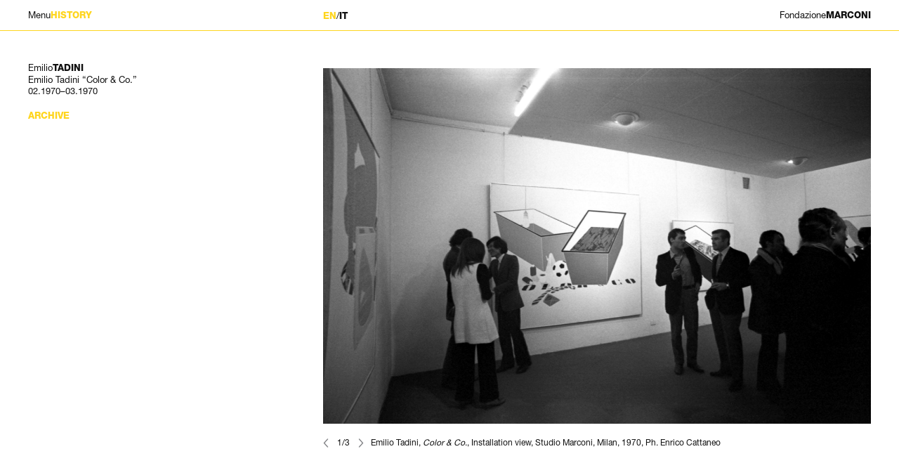

--- FILE ---
content_type: text/html; charset=UTF-8
request_url: https://fondazionemarconi.org/en/exhibition/emilio-tadini-color--co
body_size: 2207
content:
<!DOCTYPE html>
<html lang="en" xml:lang="en" xmlns= "http://www.w3.org/1999/xhtml" dir="ltr">

	<head>
		
		<meta charset="utf-8">
		<title>Emilio Tadini “Color & Co.” | FONDAZIONE</title>

	    <meta http-equiv="X-UA-Compatible" content="IE=edge,chrome=1">
        <meta name="description" content=" " />
        <meta name="keywords" content=" " />

		<meta charset="UTF-8" />
		<meta name="google" content="notranslate" />
		<meta http-equiv="Content-Language" content="en" />

        <meta name="viewport" content="width=device-width, initial-scale=1, maximum-scale=1, user-scalable=yes" />
        <meta name="format-detection" content="telephone=no"/>



		

		<link media="all" type="text/css" rel="stylesheet" href="https://fondazionemarconi.org/css/reset.css">


		<link media="all" type="text/css" rel="stylesheet" href="https://fondazionemarconi.org/css/style.css?v=20201021">


		<script src="https://fondazionemarconi.org/js/jquery-1-9-1.js"></script>


		<script src="https://fondazionemarconi.org/js/jquery.unevent.js"></script>


		<script src="https://fondazionemarconi.org/js/imagesloaded.pkgd.min.js"></script>


		<script src="https://fondazionemarconi.org/js/pagejs/page.js"></script>


		<link rel="stylesheet" href="https://fondazionemarconi.org/js/flickity/flickity.css" media="screen" />
		<link rel="stylesheet" href="https://fondazionemarconi.org/js/flickity/flickity-fade.css" media="screen" />

		<script src="https://fondazionemarconi.org/js/flickity/flickity.pkgd.min.js"></script>

		<script src="https://fondazionemarconi.org/js/flickity/flickity-fade.js"></script>

		<script src="https://fondazionemarconi.org/js/flickity/bg-lazyload.js"></script>



		<script src="https://fondazionemarconi.org/js/lazysizes.min.js"></script>


		<script src="https://fondazionemarconi.org/js/autocomplete/jquery.autocomplete.min.js"></script>


		<script src="https://fondazionemarconi.org/js/script.js?v=20201022"></script>



		<script type="text/javascript">

			var BASE = "https://fondazionemarconi.org";
			var LOCALE = "en";

		</script>

	</head>




	<body id="exhibition"  subtype="emilio-tadini-color--co"  class="lang-en">

		<div id="wrapper">

			<main class="overflowhidden">
				
				<section>

	<div class="wrapper zfs">

		<div class="left fixed">

			<div class="wrapper">
				<div class="inside">


											<span class="p1 groupshow">Emilio<span class="bold">TADINI</span></span><br>
					
											<span class="p1 title">Emilio Tadini “Color & Co.”</span><br>
					
					<span class="p1">02.1970&ndash;03.1970</span><br>			


					<div class="submenu desktop-only">
						<a href="https://fondazionemarconi.org/en/exhibition/emilio-tadini-color--co/installation-views" class="p1 uppercase bold yellow " data-subtype="installation-views">Archive</a><br>																	</div>

				</div>
			</div>

		</div>

		<div class="right fixed">

						<div class="sub sel" data-subtype="installation-views">

				<div class="slideshow-wrapper">
		
		<div class="slideshow-default">

			
				
				<a href="https://fondazionemarconi.org/en/exhibition/emilio-tadini-color--co/installation-views/gallery/1296" class="slide" data-id="1296" data-title="Emilio Tadini, <em>Color &amp; Co</em>., Installation view, Studio Marconi, Milan, 1970, Ph. Enrico Cattaneo">

					<img data-flickity-lazyload="https://fondazionemarconi.org/content/photos/fondazione-2020-11-19-16-49-16-401100.jpg" data-src="https://fondazionemarconi.org/content/photos/fondazione-2020-11-19-16-49-16-401100.jpg" />

				</a>

			
				
				<a href="https://fondazionemarconi.org/en/exhibition/emilio-tadini-color--co/installation-views/gallery/1298" class="slide" data-id="1298" data-title="Emilio Tadini, <em>Color &amp; Co</em>., Installation view, Studio Marconi, Milan, 1970, Ph. Enrico Cattaneo">

					<img data-flickity-lazyload="https://fondazionemarconi.org/content/photos/fondazione-2020-11-19-16-49-17-774900.jpg" data-src="https://fondazionemarconi.org/content/photos/fondazione-2020-11-19-16-49-17-774900.jpg" />

				</a>

			
				
				<a href="https://fondazionemarconi.org/en/exhibition/emilio-tadini-color--co/installation-views/gallery/1399" class="slide" data-id="1399" data-title="Emilio Tadini, <em>Color &amp; Co</em>., Installation view, Studio Marconi, Milan, 1970, Ph. Enrico Cattaneo">

					<img data-flickity-lazyload="https://fondazionemarconi.org/content/photos/fondazione-2021-01-20-11-34-45-480000.jpg" data-src="https://fondazionemarconi.org/content/photos/fondazione-2021-01-20-11-34-45-480000.jpg" />

				</a>

			
		</div>

		<div class="slideshow-control noselect">

			<div class="previous"></div>			<div class="paginator p0">1/3</div>
			<div class="next"></div>			<div class="title p0 light">Emilio Tadini, <em>Color &amp; Co</em>., Installation view, Studio Marconi, Milan, 1970, Ph. Enrico Cattaneo</div>
		</div>
		
	</div>



				<span class="p2 yellow subtitle slideshow-subtitle mobile-only">Emilio<span class="bold">TADINI</span></span><br>

			</div>
			
			
			

		</div>

	</div>

</section>
			</main>


			<footer>

	<div class="wrapper">

		<div class="footer-pages">

			<span id="btn-search" class="p0 desktop-only light">Search</span>

			
				<a href="https://fondazionemarconi.org/en/page/presse" class="p0 light">Presse</a>

			
				<a href="https://fondazionemarconi.org/en/page/imprint" class="p0 light">Imprint</a>

			
				<a href="https://fondazionemarconi.org/en/page/privacy-policy" class="p0 light">Privacy Policy</a>

			
		</div>

		<div class="bottom-right p0 noselect light">&copy; 2026, FONDAZIONE</div>

	</div>

	<div id="blender-search">

		<div class="wrapper">

			<div class="search-input">
				<form method="POST" action="https://fondazionemarconi.org/en/search" accept-charset="UTF-8"><input name="_token" type="hidden" value="4yAcVjhe2mhfLnKALZXMvDBm06qiyE7ONw8W6jfK">

					<input name="searchterm" type="text" placeholder="Keyword" autocomplete="off"></input>

					<button>Search</button>

				</form>
			</div>

		</div>

	</div>

</footer>

			<header>

				<div class="wrapper zfs">

					<div class="left">

						<div id="btn-menu" class="noselect p2">Menu<span class="p2 yellow uppercase bold">history</span></div>

					</div>

					<div class="right">

						<div id="languages">

							<a href="https://fondazionemarconi.org/en/exhibition/emilio-tadini-color--co" target="_self" class="p1 language  selected  bold" data-language="en">EN</a>
							<span class="p2">/</span>
							<a href="https://fondazionemarconi.org/it/exhibition/emilio-tadini-color--co" target="_self" class="p1 language  bold" data-language="it">IT</a>
							
						</div>


						<a href="https://fondazionemarconi.org/en" id="logo" class="p2 noselect"><span class="light">Fondazione</span>MARCONI</a>

					</div>

				</div>


				<div id="menu" class="zfs noselect" >

					<div class="inside">

						<div class="wrapper">

														
							
								<div class="grid grid-1">

									<a href="https://fondazionemarconi.org/en/exhibitions" data-url="exhibitions" class="p1 uppercase bold ">Exhibitions</a><br>

								</div>

								
							
								<div class="grid grid-2">

									<a href="https://fondazionemarconi.org/en/artists" data-url="artists" class="p1 uppercase bold ">Artists</a><br>

								</div>

								
							
								<div class="grid grid-3">

									<a href="https://fondazionemarconi.org/en/history" data-url="history" class="p1 uppercase bold  selected ">History</a><br>

								</div>

								
							
								<div class="grid grid-4">

									<a href="https://fondazionemarconi.org/en/news" data-url="news" class="p1 uppercase bold ">News</a><br>

								</div>

								
							
								<div class="grid grid-5">

									<a href="https://fondazionemarconi.org/en/contact" data-url="contact" class="p1 uppercase bold ">Contact</a><br>

								</div>

								
							
							<a href="http://www.giomarconi.com" target="_blank" class="p1 uppercase bold">GióMARCONI</a><br>

						</div>

						<div class="bottom mobile-only">

							<div class="wrapper">

								
								<a href="https://fondazionemarconi.org/en/search" class="p0 white">Search</a><br>
								

																	<a href="https://fondazionemarconi.org/en/page/presse" class="p0 white">Presse</a><br>
																	<a href="https://fondazionemarconi.org/en/page/imprint" class="p0 white">Imprint</a><br>
																	<a href="https://fondazionemarconi.org/en/page/privacy-policy" class="p0 white">Privacy Policy</a><br>
								
							</div>

						</div>

					</div>

				</div>

				

			</header>

			<div id="mobilemenu"></div>

			<div id="mobile">

				<span class="line"></span>
		        <span class="line"></span>
		        <span class="line"></span>

			</div>

			<div id="blender">

				<div class="wrapper">

					<div class="slideshow-fullscreen"></div>

					<a href="#" class="close"></a>

					<div class="slideshow-control">

						<!--<div class="previous"></div>-->
						<div class="paginator p0">1/1</div>
						<!--<div class="next"></div><div class="title p0"></div>-->

					</div>


				</div>

			</div>

			<div id="preloader">GióMARCONI</div>

		</div>

	</body>

</html>
